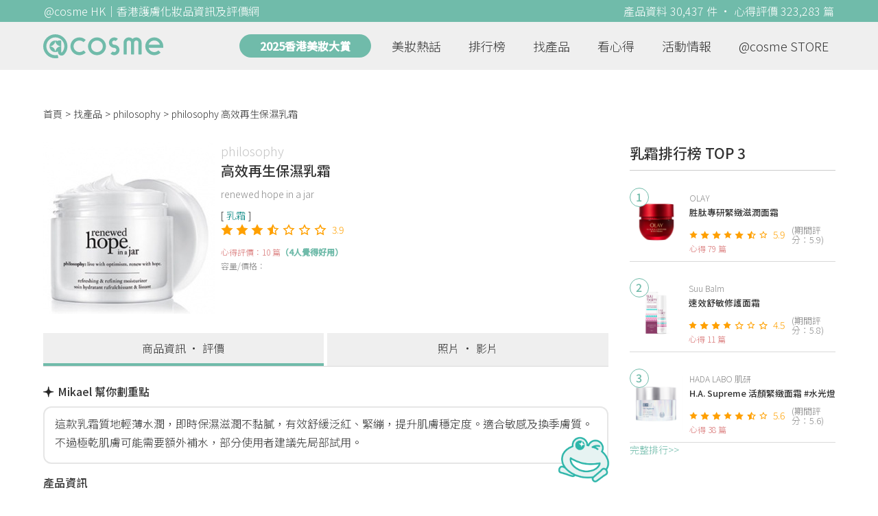

--- FILE ---
content_type: text/html; charset=utf-8
request_url: https://hk.cosme.net/products/113292
body_size: 12414
content:
<!DOCTYPE html><html><head><title>philosophy 高效再生保濕乳霜 資訊及評價 | @cosme HK</title>
<meta name="description" content="philosophy 高效再生保濕乳霜，最新10篇香港推薦心得評價，並有功效、用法、價錢、優惠等資訊。網友評價：，達到抗衰老、抗氧化及鎮靜消炎等功效。 此外，我會混合高效再生保濕乳霜及維C粉， 可以即時為肌膚提亮及帶來自然光澤及透明感。 高效再生保濕乳霜雖然已停產，但新版hope in a ...">
<meta name="keywords" content="philosophy,高效再生保濕乳霜,心得,評價,功效,用法">
<link rel="canonical" href="https://hk.cosme.net/products/113292">
<meta property="og:title" content="philosophy 高效再生保濕乳霜 資訊及評價 | @cosme HK">
<meta property="og:description" content="philosophy 高效再生保濕乳霜，最新10篇香港推薦心得評價，並有功效、用法、價錢、優惠等資訊。網友評價：，達到抗衰老、抗氧化及鎮靜消炎等功效。 此外，我會混合高效再生保濕乳霜及維C粉， 可以即時為肌膚提亮及帶來自然光澤及透明感。  高效再生保濕乳霜雖然已停產，但新版hope in a ...">
<meta property="og:url" content="https://hk.cosme.net/products/113292">
<meta property="og:image" content="https://hk-web-production.s3.ap-east-1.amazonaws.com/packs/media/images/FB_600X300-5cdad85ba3904913852cce4c8a3940c2.png">
<meta property="og:type" content="website">
<meta name="viewport" content="width=device-width,initial-scale=1">
<meta name="image" content="https://hk-web-production.s3.ap-east-1.amazonaws.com/packs/media/images/FB_600X300-5cdad85ba3904913852cce4c8a3940c2.png"><link href="https://hk-web-production.s3.ap-east-1.amazonaws.com/packs/media/images/favicon-42883971783943b903caea7ba13f1a00.ico" rel="icon" type="image/x-icon" /><meta name="csrf-param" content="authenticity_token" />
<meta name="csrf-token" content="vY4tJiIR3aNDKuKYtrMkTHE6_ECr8nBNMHi8eeOEszRYHtqhgg_STV57rooNPIPtLkBbb7LMB-VYWslezkXR2Q" /><script type="application/ld+json">
  {"@context":"https://schema.org","@type":"Product","name":"高效再生保濕乳霜","mpn":113292,"brand":{"@type":"Brand","name":"philosophy"},"image":"https://cosme-global-production.s3.amazonaws.com/uploads/product_sku_image/113292/141423/88180/medium_141423_88180.jpg","description":"升級版philosophy經典商品，創新配方打造質地輕盈如空氣般的保濕霜，能深入每層肌膚持續潤澤、煥新肌膚並改善細紋。適合所有膚質使用。","aggregateRating":{"@type":"AggregateRating","bestRating":"7","reviewCount":10,"ratingValue":3.9},"review":{"@type":"Review","reviewRating":{"@type":"Rating","ratingValue":5,"bestRating":"7"},"author":{"@type":"Person","name":"mandy"},"reviewBody":"，達到抗衰老、抗氧化及鎮靜消炎等功效。 此外，我會混合高效再生保濕乳霜及維C粉， 可以即時為肌膚提亮及帶來自然光澤及透明感。  高效再生保濕乳霜雖然已停產，但新版hope in a jar 柔亮多效面霜 (升級版) 60ml 現在官網打85折。尖沙咀崇光Philosophy 專櫃則買1瓶hope in a jar 柔亮多效面霜 (升級版) 60ml 送1瓶hope in a jar 高效再生水亮面霜 (升級版) 60ml。"}}
</script><link rel="stylesheet" media="all" href="https://hk-web-production.s3.ap-east-1.amazonaws.com/assets/application-04024382391bb910584145d8113cf35ef376b55d125bb4516cebeb14ce788597.css" /><link rel="stylesheet" media="screen" href="https://hk-web-production.s3.ap-east-1.amazonaws.com/packs/css/application-153f8065.css" /><!--Global site tag (gtag.js) - Google Analytics--><script async="" src="https://www.googletagmanager.com/gtag/js?id=G-4DRLM5CJ00"></script><script>window.dataLayer = window.dataLayer || [];
function gtag(){dataLayer.push(arguments);}
gtag('js', new Date());
gtag('config', 'G-4DRLM5CJ00');</script><script>!function(f,b,e,v,n,t,s){if(f.fbq)return;n=f.fbq=function(){n.callMethod?
n.callMethod.apply(n,arguments):n.queue.push(arguments)};
if(!f._fbq)f._fbq=n;n.push=n;n.loaded=!0;n.version='2.0';
n.queue=[];t=b.createElement(e);t.async=!0;
t.src=v;s=b.getElementsByTagName(e)[0];
s.parentNode.insertBefore(t,s)}(window, document,'script',
'https://connect.facebook.net/en_US/fbevents.js');
fbq('init', '505889786483780');
fbq('track', 'PageView');</script><noscript><img height="1" style="display:none" width="1"><src>https://www.facebook.com/tr?id=505889786483780&amp;ev=PageView&amp;noscript=1</src></img></noscript><script>var clicky_site_ids = clicky_site_ids || []; clicky_site_ids.push(101309902);</script><script async="" src="//static.getclicky.com/js"></script><script src="https://securepubads.g.doubleclick.net/tag/js/gpt.js"></script><script src="https://cdn.jsdelivr.net/npm/sweetalert2@10/dist/sweetalert2.all.min.js"></script><script src="https://ajax.googleapis.com/ajax/libs/jquery/3.6.0/jquery.min.js"></script><script src="https://cdnjs.cloudflare.com/ajax/libs/jqueryui/1.12.1/jquery-ui.min.js"></script><script src="https://hk-web-production.s3.ap-east-1.amazonaws.com/packs/js/application-98d06c38c30da68478cb.js"></script><div data-tags="19.HK Brands^19_3550,20.HK Product^20_113292,21.HK Product Type^21_223^21_223_260^21_223_260_839,22.HK Effect^22_737^22_737_738^22_737_738_588,22.HK Effect^22_720^22_720_721^22_720_721_592,22.HK Effect^22_737^22_737_738^22_737_738_594,22.HK Effect^22_737^22_737_738^22_737_738_598,22.HK Effect^22_699^22_699_708^22_699_708_602,22.HK Effect^22_737^22_737_738^22_737_738_744" id="urdmp-root" style="display:none;"></div><script>(function(i,s,o,g,r,a,m){i['urDmpObject']=r;i[r]=i[r]||function(){
(i[r].q=i[r].q||[]).push(arguments)},i[r].l=1*new Date();a=s.createElement(o),
m=s.getElementsByTagName(o)[0];a.async=1;a.src=g;m.parentNode.insertBefore(a,m);
})(window,document,'script','https://hk-web-production.s3.ap-east-1.amazonaws.com/urdmp/universal_hk.js','urdmp');

var uid = '';
urdmp('create','hk8c9240324ef613b1c838803c0519f2e',uid);
urdmp('send','pageview');</script></head><body><input class="d-none" id="download-tip" type="checkbox" /><header class="mobile-header fixed-top d-md-none"><input class="d-none" id="menu-open" type="checkbox" /><nav class="navbar flex-wrap no-gutters p-0 top-bg-color top-color"><div class="navbar-brand d-flex justify-content-center m-0 col text-center"><a class="d-inline-block" href="/"><img class="logo no-image" src="https://hk-web-production.s3.ap-east-1.amazonaws.com/packs/media/images/logo-4040fc7adb3a1fd3899ffa844137c00c.svg" /></a></div><label class="navbar-toggler position-absolute mb-0 p-0 d-md-none" for="menu-open"><span class="navbar-toggler-icon menu-btn"></span></label><div class="col-12 collapse"><ul class="list-group text-center"><li class="list-group-item"><a href="/">首頁</a></li><li class="annual-header-m"><a href="/best-cosme-awards/2025">2025香港美妝大賞</a></li><li class="list-group-item"><a href="/hotnews">美妝熱話</a></li><li class="list-group-item"><a href="/ranking">排行榜</a></li><li class="list-group-item"><div class="list-main-mobile-items"><span class="list-main-btn">找產品</span><span class="menu-arrow"></span><ul class="list-items"><li class="list-item"><a href="/brands">找品牌</a></li><li class="list-item"><a href="/products">找產品</a></li><li class="list-item"><a href="/effects">找效果</a></li><li class="list-item"><a href="/new-products">美妝新品</a></li></ul></div></li><li class="list-group-item"><div class="list-main-mobile-items"><span class="list-main-btn">看心得</span><span class="menu-arrow"></span><ul class="list-items"><li class="list-item"><a href="/new-reviews">最新心得</a></li><li class="list-item"><a href="/user-rankings">榮譽榜</a></li></ul></div></li><li class="list-group-item"><div class="list-main-mobile-items"><span class="list-main-btn">活動情報</span><ul class="list-items"><li class="list-item"><a href="/activities">品牌活動</a></li><li class="list-item"><a href="/activities/editor">編輯企劃</a></li></ul></div></li><li class="list-group-item"><a target="_blank" href="https://www.cosmestore.hk/">網上商店</a></li><hr class="hr" /><li class="list-group-item"><a target="_blank" href="https://hk.cosme.net/aboutus/">關於 @cosme HongKong</a></li><li class="list-group-item"><a target="_blank" href="https://hk.cosme.net/contact-us/">聯絡我們</a></li><li class="list-group-item" style="color: #333; background-color: #FBBC04;"><a data-turbolinks="false" data-download-app="" data-google-play-url="https://play.google.com/store/apps/details?id=jp.co.istyle.atcosme.goa&amp;referrer=utm_source%3DHK-homepage%26utm_medium%3DWeblog%26utm_campaign%3DHK-homepage" data-apple-url="https://apps.apple.com/app/apple-store/id1468439350?pt=833223&amp;ct=MMenu-DL&amp;mt=8" href="">用APP儲積分 即當現金使 >></a></li></ul></div><div class="backdrop"></div></nav></header><header class="d-none d-md-block"><nav class="navbar flex-wrap no-gutters p-0 top-bg-color top-color"><div class="header-title-layout"><div class="py-1 font-weight-light text-center">@cosme HK｜香港護膚化妝品資訊及評價網</div><div class="right-title">產品資料 30,437 件 · 心得評價 323,283 篇</div></div><div class="navbar-container col-12 nav-pc-bg-color nav-pc-color"><div class="container-md"><a href="/"><img class="logo-green no-image" src="https://hk-web-production.s3.ap-east-1.amazonaws.com/packs/media/images/logo-green-954fa4209d3d3d0336fc72f9f301e0fa.svg" /></a><ul class="list-group"><li class="annual-header"><a href="/best-cosme-awards/2025">2025香港美妝大賞</a></li><li class="list-group-item"><a class="item-menu" href="/hotnews">美妝熱話</a></li><li class="list-group-item"><a class="item-menu" href="/ranking">排行榜</a></li><li class="list-group-item"><div class="list-main-items">找產品<ul class="list-items"><li class="list-item"><a href="/brands">找品牌</a></li><li class="list-item"><a href="/products">找產品</a></li><li class="list-item"><a href="/effects">找效果</a></li><li class="list-item"><a href="/new-products">美妝新品</a></li></ul></div></li><li class="list-group-item"><div class="list-main-items">看心得<ul class="list-items"><li class="list-item"><a href="/new-reviews">最新心得</a></li><li class="list-item"><a href="/user-rankings">榮譽榜</a></li></ul></div></li><li class="list-group-item"><div class="list-main-items">活動情報<ul class="list-items"><li class="list-item"><a href="/activities">品牌活動</a></li><li class="list-item"><a href="/activities/editor">編輯企劃</a></li></ul></div></li><li class="list-group-item"><div class="list-main-items">@cosme STORE<ul class="list-items"><li class="list-item"><a href="/cosmestore">STORE 產品</a></li><li class="list-item"><a href="https://www.cosmestore.hk/">網上商店</a></li></ul></div></li></ul></div></div></nav></header><section class="ad-block section d-md-none d-md-none"><div class="gpt-ad iframe-rwd dfpCloseBtn topHeader ad650x150" data-gpt-dimensions="[[650, 100], [650, 150]]" data-gpt-div-id="div-gpt-ad-1629862047742-0" data-gpt-path="/7981851/hk-m-web-top_below_cosme" id="div-gpt-ad-1629862047742-0" style="max-width: 100%; width: 650px; min-height: 100px"></div></section><main class="main container-md"><nav aria-label="breadcrumb"><ol class="breadcrumb"><li class="breadcrumb-item"><a href="/">首頁</a></li><li class="breadcrumb-item"><a href="/products">找產品</a></li><li class="breadcrumb-item"><a href="/products?brand=3550">philosophy</a></li><li class="breadcrumb-item active"><span class="name line-clamp-1">philosophy 高效再生保濕乳霜</span></li></ol></nav><div class="row no-gutters justify-content-between"><article class="col-left"><article class="product-main-block"><div class="product"><div class="img-block product-show-img-block pc"><img class="cover" alt="philosophy高效再生保濕乳霜" src="https://cosme-global-production.s3.amazonaws.com/uploads/product_sku_image/113292/141423/88180/medium_141423_88180.jpg" /></div><div class="details"><h1><a class="brand" href="/brands/3550">philosophy</a><div class="title">高效再生保濕乳霜</div></h1><span class="subtitle">renewed hope in a jar</span><div class="mobile-img-block"><div class="img-block product-show-img-block mobile"><img class="cover" alt="philosophy高效再生保濕乳霜" src="https://cosme-global-production.s3.amazonaws.com/uploads/product_sku_image/113292/141423/88180/medium_141423_88180.jpg" /></div></div><div class="tags"><div class="tag"><a class="" href="/products?attribute=839">乳霜</a></div></div><div class="indexes"><i class="index star-full"></i><i class="index star-full"></i><i class="index star-full"></i><i class="index star-half"></i><i class="index star-no"></i><i class="index star-no"></i><i class="index star-no"></i><span class="value">3.9</span></div><div class="ranking-info-block"></div><div class="reviews">心得評價：10 篇<span>（4人覺得好用）</span></div><div class="description">容量/價格：</div></div></div><div class="product-navbar-block"><a class="navbar-item current-nav" href="/products/113292">商品資訊 · 評價</a><a class="navbar-item " href="/products/113292/media">照片 · 影片</a></div><div class="product-info"><div class="product-review-analysis-label"><div class="label"><img class="sparkle-icon" src="https://hk-web-production.s3.ap-east-1.amazonaws.com/icon/sparkle.svg" />Mikael 幫你劃重點</div><div class="description"><p>這款乳霜質地輕薄水潤，即時保濕滋潤不黏膩，有效舒緩泛紅、緊繃，提升肌膚穩定度。適合敏感及換季膚質。不過極乾肌膚可能需要額外補水，部分使用者建議先局部試用。</p></div><img class="micael-icon" src="https://dg9ugnb21lig7.cloudfront.net/uploads/images/micaels/micael_green_M32_Face.png" /></div><h2 class="label">產品資訊</h2><div class="description"><p>升級版philosophy經典商品，創新配方打造質地輕盈如空氣般的保濕霜，能深入每層肌膚持續潤澤、煥新肌膚並改善細紋。適合所有膚質使用。</p></div></div><div class="product-subdetail section"><div class="section-title"><div class="left-title">高效再生保濕乳霜<span class="sub-tip">產品概要</span></div></div><div class="section-content"><div class="content-row"><label>品牌</label><div class="info"><a href="/products?brand=3550">philosophy</a></div></div><div class="content-row"><label>屬性</label><div class="info tag-list"><span><a class="" href="/products?attribute=223">臉部保養</a></span><span><a class="" href="/products?attribute=260">乳霜</a></span><span><a class="" href="/products?attribute=839">乳霜</a></span></div></div><div class="content-row"><label>標籤</label><div class="info separate-list"><span><a class="" href="/effects/588">滋潤</a></span><span><a class="" href="/effects/592">敏感肌</a></span><span><a class="" href="/effects/594">緊緻</a></span><span><a class="" href="/effects/598">肌膚彈性</a></span><span><a class="" href="/effects/602">角質護理</a></span><span><a class="" href="/effects/744">撫紋</a></span></div></div></div></div><section class="ad-block section d-md-none" style=""><div class="gpt-ad ad320x100" data-gpt-dimensions="[320, 100]" data-gpt-div-id="div-gpt-ad-1617021471340-0" data-gpt-path="/7981851/HK_Web_Banner_Mobile_Horizontal" id="div-gpt-ad-1617021471340-0" style="width: 320px;height: 100px"></div></section></article><section class="ad-block section d-none d-md-block"><div class="gpt-ad ad728x90" data-gpt-dimensions="[728, 90]" data-gpt-div-id="div-gpt-ad-1617021441110-0" data-gpt-path="/7981851/HK_Global_Web_PC_Horizontal" id="div-gpt-ad-1617021441110-0" style="width: 728px;height: 90px"></div></section><section class="section section-product-reviews"><div class="section-title"><div class="left-title"> 心得評價<span class="tip"></span>10 篇<span class="d-none d-md-block subtitle"><span class="green-tip">(4 人覺得好用)</span><span class="tips-note" title="「覺得好用」是指給予5分或以上的網友 ">?</span></span></div><div class="right-title">精選排序</div></div><div class="section-content"><div class="product-review-list"><div class="product-review-block"><div class="content-block-container"><div class="content-title-block"><div class="content-title">mandy - <a data-ga="true" data-location="content-心得評價" data-product-id="113292" data-direct-to="產品-商品資訊" href="/products/113292">philosophy 高效再生保濕乳霜</a></div></div><div class="name"><img class="avatar" src="https://cosme-global-production.s3.amazonaws.com/uploads/user_image/file/61012/small_22676.jpg" /></div><div class="details"><div class="name">mandy</div><div class="info"><span class="label">年齡</span><span class="value">37</span><span class="label">膚質</span><span class="value">混合肌</span><span class="label">心得篇數</span><span class="value">1399</span></div></div><div class="indexes"><i class="star-full index"></i><i class="star-full index"></i><i class="star-full index"></i><i class="star-full index"></i><i class="star-full index"></i><i class="star-no index"></i><i class="star-no index"></i><span class="value">5</span></div><div class="content-desc-block"><div class="content-desc"><a class="content" data-ga="true" data-location="content-心得評價" data-direct-to="單篇心得" data-review-id="1361911" href="/products/113292/reviews/1361911"><div class="content-detail line-clamp-4" data-rid="1361911">，達到抗衰老、抗氧化及鎮靜消炎等功效。 此外，我會混合高效再生保濕乳霜及維C粉， 可以即時為肌膚提亮及帶來自然光澤及透明感。  高效再生保濕乳霜雖然已停產，但新版hope in a jar 柔亮多效面霜 (升級版) 60ml 現在官網打85折。尖沙咀崇光Philosophy 專櫃則買1瓶hope in a jar 柔亮多效面霜 (升級版) 60ml 送1瓶hope in a jar 高效再生水亮面霜 (升級版) 60ml。</div><span class="more-content" id="1361911more-content"><span>看全文</span>>></span></a><div class="time-info"><span class="time">2023.02.08 發表</span><span class="likes"><i class="heart"></i>0</span></div></div></div></div><a class="review-content-image" data-ga="true" data-location="content-心得評價" data-direct-to="單篇心得" data-review-id="1361911" href="/products/113292/reviews/1361911"><div alt="mandy - philosophy 高效再生保濕乳霜 評論圖" class="review-img-bg" style="background: url(https://cosme-global-production.s3-ap-southeast-1.amazonaws.com/uploads/cosme_global/review_image/1634942/_340x240_20230208065502.jpg) no-repeat center; background-size: cover;"></div></a></div><div class="product-review-block"><div class="content-block-container"><div class="content-title-block"><div class="content-title">jaye - <a data-ga="true" data-location="content-心得評價" data-product-id="113292" data-direct-to="產品-商品資訊" href="/products/113292">philosophy 高效再生保濕乳霜</a></div></div><div class="name"><img class="avatar" src="https://cosme-global-production.s3-ap-southeast-1.amazonaws.com/uploads/images/user_default_150x150.png" /></div><div class="details"><div class="name">jaye</div><div class="info"><span class="label">年齡</span><span class="value">36</span><span class="label">膚質</span><span class="value">敏感肌</span><span class="label">心得篇數</span><span class="value">244</span></div></div><div class="indexes"><i class="star-full index"></i><i class="star-full index"></i><i class="star-full index"></i><i class="star-full index"></i><i class="star-full index"></i><i class="star-full index"></i><i class="star-no index"></i><span class="value">6</span></div><div class="content-desc-block"><div class="content-desc"><a class="content" data-ga="true" data-location="content-心得評價" data-direct-to="單篇心得" data-review-id="1361010" href="/products/113292/reviews/1361010"><div class="content-detail line-clamp-4" data-rid="1361010">品牌主打天然成份，白色乳霜質地，好易推開，一搽當然即時保濕度皮膚，亦同時舒緩繃緊及泛紅問題，滋潤皮膚得來沒有油膩感覺￼￼，好岩敏感肌用，特別係轉季同秋冬天，鎖靜同保濕都做到，又唔刺激皮膚，性價比高，值得一試！</div><span class="more-content" id="1361010more-content"><span>看全文</span>>></span></a><div class="time-info"><span class="time">2023.02.03 發表</span><span class="likes"><i class="heart"></i>0</span></div></div></div></div><a class="review-content-image" data-ga="true" data-location="content-心得評價" data-direct-to="單篇心得" data-review-id="1361010" href="/products/113292/reviews/1361010"><div alt="jaye - philosophy 高效再生保濕乳霜 評論圖" class="review-img-bg" style="background: url(https://cosme-global-production.s3-ap-southeast-1.amazonaws.com/uploads/cosme_global/review_image/1632671/_340x240_20230203142041.jpeg) no-repeat center; background-size: cover;"></div></a></div><div class="product-review-block"><div class="content-block-container"><div class="content-title-block"><div class="content-title">Hamiii - <a data-ga="true" data-location="content-心得評價" data-product-id="113292" data-direct-to="產品-商品資訊" href="/products/113292">philosophy 高效再生保濕乳霜</a></div></div><div class="name"><img class="avatar" src="https://cosme-global-production.s3-ap-southeast-1.amazonaws.com/uploads/images/user_default_150x150.png" /></div><div class="details"><div class="name">Hamiii</div><div class="info"><span class="label">年齡</span><span class="value">35</span><span class="label">膚質</span><span class="value">敏感肌</span><span class="label">心得篇數</span><span class="value">885</span></div></div><div class="indexes"><i class="star-full index"></i><i class="star-full index"></i><i class="star-full index"></i><i class="star-no index"></i><i class="star-no index"></i><i class="star-no index"></i><i class="star-no index"></i><span class="value">3</span></div><div class="content-desc-block"><div class="content-desc"><a class="content" data-ga="true" data-location="content-心得評價" data-direct-to="單篇心得" data-review-id="1465246" href="/products/113292/reviews/1465246"><div class="content-detail line-clamp-4" data-rid="1465246">我皮膚係混合性偏乾 呢樽cream冬天用還好 夏天會出油 保濕度還好 但勝在唔貴 夜晚搽完吹冷氣用😂</div><span class="more-content" id="1465246more-content"><span>看全文</span>>></span></a><div class="time-info"><span class="time">2024.07.31 發表</span><span class="likes"><i class="heart"></i>0</span></div></div></div></div></div><div class="product-review-block"><div class="content-block-container"><div class="content-title-block"><div class="content-title">hey.happy.share - <a data-ga="true" data-location="content-心得評價" data-product-id="113292" data-direct-to="產品-商品資訊" href="/products/113292">philosophy 高效再生保濕乳霜</a></div></div><div class="name"><img class="avatar" src="https://cosme-global-production.s3-ap-southeast-1.amazonaws.com/uploads/images/user_default_150x150.png" /></div><div class="details"><div class="name">hey.happy.share</div><div class="info"><span class="label">年齡</span><span class="value">26</span><span class="label">膚質</span><span class="value">乾性肌</span><span class="label">心得篇數</span><span class="value">65</span></div></div><div class="indexes"><i class="star-full index"></i><i class="star-full index"></i><i class="star-full index"></i><i class="star-full index"></i><i class="star-no index"></i><i class="star-no index"></i><i class="star-no index"></i><span class="value">4</span></div><div class="content-desc-block"><div class="content-desc"><a class="content" data-ga="true" data-location="content-心得評價" data-direct-to="單篇心得" data-review-id="1245344" href="/products/113292/reviews/1245344"><div class="content-detail line-clamp-4" data-rid="1245344">這罐 特別是日霜有很多個選擇 有帶防曬spf25 有for dry version的 還有water cream質感的  建議大家到專櫃試下質感 挑選適合自己的 我這罐日霜 是普通的version 不會太過厚重 但有足夠的保濕力 長遠地使用我認為皮膚有比較穩定 比晚霜輕薄 所以我個人是比較喜歡日霜啦</div><span class="more-content" id="1245344more-content"><span>看全文</span>>></span></a><div class="time-info"><span class="time">2021.01.26 發表</span><span class="likes"><i class="heart"></i>0</span></div></div></div></div></div><div class="product-review-block"><div class="content-block-container"><div class="content-title-block"><div class="content-title">choichoi - <a data-ga="true" data-location="content-心得評價" data-product-id="113292" data-direct-to="產品-商品資訊" href="/products/113292">philosophy 高效再生保濕乳霜</a></div></div><div class="name"><img class="avatar" src="https://cosme-global-production.s3-ap-southeast-1.amazonaws.com/uploads/cosme_global/user_image/582356/1/_150x150_582356_b323eb2c6b78c140.jpeg" /></div><div class="details"><div class="name">choichoi</div><div class="info"><span class="label">年齡</span><span class="value">32</span><span class="label">膚質</span><span class="value">混合肌</span><span class="label">心得篇數</span><span class="value">3819</span></div></div><div class="indexes"><i class="star-full index"></i><i class="star-full index"></i><i class="star-full index"></i><i class="star-full index"></i><i class="star-no index"></i><i class="star-no index"></i><i class="star-no index"></i><span class="value">4</span></div><div class="content-desc-block"><div class="content-desc"><a class="content" data-ga="true" data-location="content-心得評價" data-direct-to="單篇心得" data-review-id="1307765" href="/products/113292/reviews/1307765"><div class="content-detail line-clamp-4" data-rid="1307765">潤澤厚實又不黏笠的質地，四季也適宜￼，而且不怎樣挑膚質，都可以使用￼</div><span class="more-content" id="1307765more-content"><span>看全文</span>>></span></a><div class="time-info"><span class="time">2022.03.08 發表</span><span class="likes"><i class="heart"></i>0</span></div></div></div></div></div><div class="product-review-block"><div class="content-block-container"><div class="content-title-block"><div class="content-title">natanatalie - <a data-ga="true" data-location="content-心得評價" data-product-id="113292" data-direct-to="產品-商品資訊" href="/products/113292">philosophy 高效再生保濕乳霜</a></div></div><div class="name"><img class="avatar" src="https://cosme-global-production.s3.amazonaws.com/uploads/user_image/file/70331/small_6076.jpg" /></div><div class="details"><div class="name">natanatalie</div><div class="info"><span class="label">年齡</span><span class="value">30</span><span class="label">膚質</span><span class="value">油性肌</span><span class="label">心得篇數</span><span class="value">740</span></div></div><div class="indexes"><i class="star-full index"></i><i class="star-full index"></i><i class="star-full index"></i><i class="star-full index"></i><i class="star-no index"></i><i class="star-no index"></i><i class="star-no index"></i><span class="value">4</span></div><div class="content-desc-block"><div class="content-desc"><a class="content" data-ga="true" data-location="content-心得評價" data-direct-to="單篇心得" data-review-id="1307714" href="/products/113292/reviews/1307714"><div class="content-detail line-clamp-4" data-rid="1307714">保濕感一流，而且温和又不刺激，價錢平，份量多，一盒有排用，cp值好高，會回購</div><span class="more-content" id="1307714more-content"><span>看全文</span>>></span></a><div class="time-info"><span class="time">2022.03.08 發表</span><span class="likes"><i class="heart"></i>0</span></div></div></div></div></div><div class="product-review-block"><div class="content-block-container"><div class="content-title-block"><div class="content-title">stardustz - <a data-ga="true" data-location="content-心得評價" data-product-id="113292" data-direct-to="產品-商品資訊" href="/products/113292">philosophy 高效再生保濕乳霜</a></div></div><div class="name"><img class="avatar" src="https://cosme-global-production.s3.amazonaws.com/uploads/user_image/file/61790/small_6771.jpg" /></div><div class="details"><div class="name">stardustz</div><div class="info"><span class="label">年齡</span><span class="value">37</span><span class="label">膚質</span><span class="value">乾性肌</span><span class="label">心得篇數</span><span class="value">328</span></div></div><div class="indexes"><i class="star-full index"></i><i class="star-full index"></i><i class="star-full index"></i><i class="star-full index"></i><i class="star-no index"></i><i class="star-no index"></i><i class="star-no index"></i><span class="value">4</span></div><div class="content-desc-block"><div class="content-desc"><a class="content" data-ga="true" data-location="content-心得評價" data-direct-to="單篇心得" data-review-id="1230015" href="/products/113292/reviews/1230015"><div class="content-detail line-clamp-4" data-rid="1230015">• 質地清盈，用起来够滋润但又清爽不黏腻，适合夏天使用。 • 使用后发现皮膚更有光澤也更柔滑，气色又被提升。 • 建议局部试用后才搽全脸 - 我自己属敏感乾肌用了整瓶都没事，但我妹妹第一次用就敏感起了红疹🤷🏻‍♀️</div><span class="more-content" id="1230015more-content"><span>看全文</span>>></span></a><div class="time-info"><span class="time">2020.02.21 發表</span><span class="likes"><i class="heart"></i>0</span></div></div></div></div></div><div class="product-review-block"><div class="content-block-container"><div class="content-title-block"><div class="content-title">voilavoila - <a data-ga="true" data-location="content-心得評價" data-product-id="113292" data-direct-to="產品-商品資訊" href="/products/113292">philosophy 高效再生保濕乳霜</a></div></div><div class="name"><img class="avatar" src="https://cosme-global-production.s3.amazonaws.com/uploads/user_image/file/69335/small_5664.jpg" /></div><div class="details"><div class="name">voilavoila</div><div class="info"><span class="label">年齡</span><span class="value">28</span><span class="label">膚質</span><span class="value">混合肌</span><span class="label">心得篇數</span><span class="value">124</span></div></div><div class="indexes"><i class="star-full index"></i><i class="star-full index"></i><i class="star-full index"></i><i class="star-full index"></i><i class="star-full index"></i><i class="star-no index"></i><i class="star-no index"></i><span class="value">5</span></div><div class="content-desc-block"><div class="content-desc"><a class="content" data-ga="true" data-location="content-心得評價" data-direct-to="單篇心得" data-review-id="1242277" href="/products/113292/reviews/1242277"><div class="content-detail line-clamp-4" data-rid="1242277">性價比蠻高的乳霜， 有中度的保濕度和滋潤功效， 用後可以減緩出面油的狀況， 讓肌膚達致水油平衡的狀態； 而且也不會跟化妝品打架， 吸收速度亦很快👍🏼 雖然沒有很驚豔的效果， 但絕不會讓人失望☺️☺️</div><span class="more-content" id="1242277more-content"><span>看全文</span>>></span></a><div class="time-info"><span class="time">2020.11.19 發表</span><span class="likes"><i class="heart"></i>0</span></div></div></div></div></div><div class="product-review-block"><div class="content-block-container"><div class="content-title-block"><div class="content-title">Mag - <a data-ga="true" data-location="content-心得評價" data-product-id="113292" data-direct-to="產品-商品資訊" href="/products/113292">philosophy 高效再生保濕乳霜</a></div></div><div class="name"><img class="avatar" src="https://cosme-global-production.s3-ap-southeast-1.amazonaws.com/uploads/images/user_default_150x150.png" /></div><div class="details"><div class="name">Mag</div><div class="info"><span class="label">年齡</span><span class="value">37</span><span class="label">膚質</span><span class="value">混合肌</span><span class="label">心得篇數</span><span class="value">2</span></div></div><div class="indexes"><i class="star-full index"></i><i class="star-full index"></i><i class="star-full index"></i><i class="star-full index"></i><i class="star-no index"></i><i class="star-no index"></i><i class="star-no index"></i><span class="value">4</span></div><div class="content-desc-block"><div class="content-desc"><a class="content" data-ga="true" data-location="content-心得評價" data-direct-to="單篇心得" data-review-id="1230048" href="/products/113292/reviews/1230048"><div class="content-detail line-clamp-4" data-rid="1230048">質地清爽，冇味道，比較適合早上用，如果皮膚太乾的人不太適合。 </div><span class="more-content" id="1230048more-content"><span>看全文</span>>></span></a><div class="time-info"><span class="time">2020.02.21 發表</span><span class="likes"><i class="heart"></i>0</span></div></div></div></div></div><div class="product-review-block"><div class="content-block-container"><div class="content-title-block"><div class="content-title">sami.mew - <a data-ga="true" data-location="content-心得評價" data-product-id="113292" data-direct-to="產品-商品資訊" href="/products/113292">philosophy 高效再生保濕乳霜</a></div></div><div class="name"><img class="avatar" src="https://cosme-global-production.s3.amazonaws.com/uploads/user_image/file/61014/small_1258.jpg" /></div><div class="details"><div class="name">sami.mew</div><div class="info"><span class="label">年齡</span><span class="value">23</span><span class="label">膚質</span><span class="value">敏感肌</span><span class="label">心得篇數</span><span class="value">723</span></div></div><div class="indexes"><i class="star-full index"></i><i class="star-full index"></i><i class="star-full index"></i><i class="star-full index"></i><i class="star-full index"></i><i class="star-no index"></i><i class="star-no index"></i><span class="value">5</span></div><div class="content-desc-block"><div class="content-desc"><a class="content" data-ga="true" data-location="content-心得評價" data-direct-to="單篇心得" data-review-id="1230003" href="/products/113292/reviews/1230003"><div class="content-detail line-clamp-4" data-rid="1230003">質地輕薄，有淡淡的香味，還滿好聞的。 比起之前的版本，renewd的比較不會搓泥，也很滋潤，可以在妝前使用。</div><span class="more-content" id="1230003more-content"><span>看全文</span>>></span></a><div class="time-info"><span class="time">2020.02.21 發表</span><span class="likes"><i class="heart"></i>0</span></div></div></div></div></div></div><div class="d-md-none"></div><div class="d-none d-md-block"></div></div></section><section class="section"><div class="share-btns-block"><span class="tip"> 欲看更多心得請下載@cosme App，<br /> 關注品牌，可即時收到品牌最新報導和豐富的好康活動通知喔～</span><a class="btn apple" href="https://apps.apple.com/app/apple-store/id1468439350?pt=833223&amp;ct=HK-homepage&amp;mt=8"><span><svg aria-hidden="true" data-icon="apple" data-prefix="fab" focusable="false" role="img" viewbox="0 0 384 512" xmlns="http://www.w3.org/2000/svg"><path d="M318.7 268.7c-.2-36.7 16.4-64.4 50-84.8-18.8-26.9-47.2-41.7-84.7-44.6-35.5-2.8-74.3 20.7-88.5 20.7-15 0-49.4-19.7-76.4-19.7C63.3 141.2 4 184.8 4 273.5q0 39.3 14.4 81.2c12.8 36.7 59 126.7 107.2 125.2 25.2-.6 43-17.9 75.8-17.9 31.8 0 48.3 17.9 76.4 17.9 48.6-.7 90.4-82.5 102.6-119.3-65.2-30.7-61.7-90-61.7-91.9zm-56.6-164.2c27.3-32.4 24.8-61.9 24-72.5-24.1 1.4-52 16.4-67.9 34.9-17.5 19.8-27.8 44.3-25.6 71.9 26.1 2 49.9-11.4 69.5-34.3z" fill="currentColor"></path></svg>Apple Store</span></a><a class="btn google-play" href="https://play.google.com/store/apps/details?id=jp.co.istyle.atcosme.goa&amp;referrer=utm_source%3DHK-homepage%26utm_medium%3DWeblog%26utm_campaign%3DHK-homepage"><span><svg aria-hidden="true" data-icon="google-play" data-prefix="fab" focusable="false" role="img" viewbox="0 0 512 512" xmlns="http://www.w3.org/2000/svg"><path d="M325.3 234.3L104.6 13l280.8 161.2-60.1 60.1zM47 0C34 6.8 25.3 19.2 25.3 35.3v441.3c0 16.1 8.7 28.5 21.7 35.3l256.6-256L47 0zm425.2 225.6l-58.9-34.1-65.7 64.5 65.7 64.5 60.1-34.1c18-14.3 18-46.5-1.2-60.8zM104.6 499l280.8-161.2-60.1-60.1L104.6 499z" fill="currentColor"></path></svg>Google Play</span></a></div></section><div class="product-show-bottom"><div class="section"><div class="section-title">好評5星以上乳霜推薦</div><div class="carousel slide" data-interval="10000000" data-ride="carousel" id="awesome-product-carousel"><div class="carousel-inner"><div class="carousel-item active"><div class="awesome-product-items"><div class="awesome-product-card"><a class="product-image" href="/products/118763"><img class="cover" alt="AQUA LABEL全效3D高保濕彈力霜(進化版)" src="https://hk-web-production.s3.ap-east-1.amazonaws.com/packs/media/images/product_no_image-df1aa4dd13abb766784b8588b124dc36.png" /></a><a class="brand-name" href="/brands/3827">AQUA LABEL</a><a class="product-name line-clamp-2" href="/products/118763">全效3D高保濕彈力霜(進化版)</a><div class="product-score"><i class="index star-full"></i><i class="index star-full"></i><i class="index star-full"></i><i class="index star-full"></i><i class="index star-full"></i><i class="index star-no"></i><i class="index star-no"></i><span class="value">5.0</span></div><div class="product-review-count"><a href="/products/118763">14篇心得</a></div><div class="price-display-text"></div></div><div class="awesome-product-card"><a class="product-image" href="/products/109895"><img class="cover" alt="HELENA RUBINSTEINREPLASTY 修復晚霜 (黑繃帶晚霜)" src="https://cosme-global-production.s3.amazonaws.com/uploads/product_sku_image/109895/137720/192685/medium_137720_202306100022.png" /></a><a class="brand-name" href="/brands/3533">HELENA RUBINSTEIN</a><a class="product-name line-clamp-2" href="/products/109895">REPLASTY 修復晚霜 (黑繃帶晚霜)</a><div class="product-score"><i class="index star-full"></i><i class="index star-full"></i><i class="index star-full"></i><i class="index star-full"></i><i class="index star-full"></i><i class="index star-half"></i><i class="index star-no"></i><span class="value">5.6</span></div><div class="product-review-count"><a href="/products/109895">87篇心得</a></div><div class="price-display-text">HK$1290/3490/5500</div></div><div class="awesome-product-card"><a class="product-image" href="/products/146957"><img class="cover" alt="Avene極速舒敏修護霜" src="https://cosme-global-production.s3.amazonaws.com/uploads/product_sku_image/146957/207239/210952/medium_207239_202501021151.png" /></a><a class="brand-name" href="/brands/3124">Avene</a><a class="product-name line-clamp-2" href="/products/146957">極速舒敏修護霜</a><div class="product-score"><i class="index star-full"></i><i class="index star-full"></i><i class="index star-full"></i><i class="index star-full"></i><i class="index star-full"></i><i class="index star-half"></i><i class="index star-no"></i><span class="value">5.7</span></div><div class="product-review-count"><a href="/products/146957">49篇心得</a></div><div class="price-display-text">HK$286</div></div><div class="awesome-product-card"><a class="product-image" href="/products/132356"><img class="cover" alt="M.A.C清透煥顏保濕修護面霜 (#貼妝花瓣霜)" src="https://cosme-global-production.s3.amazonaws.com/uploads/product_sku_image/132356/174820/182864/medium_174820_202301130231.jpg" /></a><a class="brand-name" href="/brands/3179">M.A.C</a><a class="product-name line-clamp-2" href="/products/132356">清透煥顏保濕修護面霜 (#貼妝花瓣霜)</a><div class="product-score"><i class="index star-full"></i><i class="index star-full"></i><i class="index star-full"></i><i class="index star-full"></i><i class="index star-full"></i><i class="index star-no"></i><i class="index star-no"></i><span class="value">5.4</span></div><div class="product-review-count"><a href="/products/132356">34篇心得</a></div><div class="price-display-text">HK$455</div></div></div></div><div class="carousel-item"><div class="awesome-product-items"><div class="awesome-product-card"><a class="product-image" href="/products/137054"><img class="cover" alt="CeraVe長效保濕面霜" src="https://cosme-global-production.s3.amazonaws.com/uploads/product_sku_image/137054/189272/194209/medium_189272_202307220000.jpg" /></a><a class="brand-name" href="/brands/4667">CeraVe</a><a class="product-name line-clamp-2" href="/products/137054">長效保濕面霜</a><div class="product-score"><i class="index star-full"></i><i class="index star-full"></i><i class="index star-full"></i><i class="index star-full"></i><i class="index star-full"></i><i class="index star-full"></i><i class="index star-no"></i><span class="value">6.1</span></div><div class="product-review-count"><a href="/products/137054">69篇心得</a></div><div class="price-display-text"></div></div><div class="awesome-product-card"><a class="product-image" href="/products/104137"><img class="cover" alt="Kiehl&#39;s特效保濕乳霜" src="https://cosme-global-production.s3.amazonaws.com/uploads/product_sku_image/104137/130738/86491/medium_130738_86491.jpg" /></a><a class="brand-name" href="/brands/3160">Kiehl&#39;s</a><a class="product-name line-clamp-2" href="/products/104137">特效保濕乳霜</a><div class="product-score"><i class="index star-full"></i><i class="index star-full"></i><i class="index star-full"></i><i class="index star-full"></i><i class="index star-full"></i><i class="index star-no"></i><i class="index star-no"></i><span class="value">5.5</span></div><div class="product-review-count"><a href="/products/104137">162篇心得</a></div><div class="price-display-text">HK$300/530</div></div><div class="awesome-product-card"><a class="product-image" href="/products/142011"><img class="cover" alt="d program酵母益生元修復面霜" src="https://cosme-global-production.s3.amazonaws.com/uploads/product_sku_image/142011/199225/202827/medium_199225_202404191132.jpg" /></a><a class="brand-name" href="/brands/3706">d program</a><a class="product-name line-clamp-2" href="/products/142011">酵母益生元修復面霜</a><div class="product-score"><i class="index star-full"></i><i class="index star-full"></i><i class="index star-full"></i><i class="index star-full"></i><i class="index star-full"></i><i class="index star-half"></i><i class="index star-no"></i><span class="value">5.9</span></div><div class="product-review-count"><a href="/products/142011">72篇心得</a></div><div class="price-display-text">HK$270/235</div></div><div class="awesome-product-card"><a class="product-image" href="/products/101085"><img class="cover" alt="LA MER精華面霜" src="https://cosme-global-production.s3.amazonaws.com/uploads/product_sku_image/101085/125864/84115/medium_125864_84115.jpg" /></a><a class="brand-name" href="/brands/3182">LA MER</a><a class="product-name line-clamp-2" href="/products/101085">精華面霜</a><div class="product-score"><i class="index star-full"></i><i class="index star-full"></i><i class="index star-full"></i><i class="index star-full"></i><i class="index star-full"></i><i class="index star-no"></i><i class="index star-no"></i><span class="value">5.3</span></div><div class="product-review-count"><a href="/products/101085">49篇心得</a></div><div class="price-display-text">HK$1700/3010/4540/4100/2650/2920</div></div></div></div><div class="carousel-item"><div class="awesome-product-items"><div class="awesome-product-card"><a class="product-image" href="/products/124731"><img class="cover" alt="Embryolisse全能奇蹟紓敏保濕霜" src="https://cosme-global-production.s3.amazonaws.com/uploads/product_sku_image/124731/155808/176111/medium_155808_202208310311.png" /></a><a class="brand-name" href="/brands/3572">Embryolisse</a><a class="product-name line-clamp-2" href="/products/124731">全能奇蹟紓敏保濕霜</a><div class="product-score"><i class="index star-full"></i><i class="index star-full"></i><i class="index star-full"></i><i class="index star-full"></i><i class="index star-full"></i><i class="index star-no"></i><i class="index star-no"></i><span class="value">5.3</span></div><div class="product-review-count"><a href="/products/124731">35篇心得</a></div><div class="price-display-text">HK$188</div></div><div class="awesome-product-card"><a class="product-image" href="/products/100530"><img class="cover" alt="Curél深層高效保濕面霜" src="https://cosme-global-production.s3.amazonaws.com/uploads/product_sku_image/100530/124935/83538/medium_124935_83538.jpg" /></a><a class="brand-name" href="/brands/3170">Curél</a><a class="product-name line-clamp-2" href="/products/100530">深層高效保濕面霜</a><div class="product-score"><i class="index star-full"></i><i class="index star-full"></i><i class="index star-full"></i><i class="index star-full"></i><i class="index star-full"></i><i class="index star-half"></i><i class="index star-no"></i><span class="value">5.6</span></div><div class="product-review-count"><a href="/products/100530">168篇心得</a></div><div class="price-display-text">HK$180</div></div><div class="awesome-product-card"><a class="product-image" href="/products/142649"><img class="cover" alt="HADA LABO 肌研雪葩冰感霜" src="https://cosme-global-production.s3.amazonaws.com/uploads/product_sku_image/142649/200332/203956/medium_200332_202405301034.jpg" /></a><a class="brand-name" href="/brands/3165">HADA LABO 肌研</a><a class="product-name line-clamp-2" href="/products/142649">雪葩冰感霜</a><div class="product-score"><i class="index star-full"></i><i class="index star-full"></i><i class="index star-full"></i><i class="index star-full"></i><i class="index star-full"></i><i class="index star-no"></i><i class="index star-no"></i><span class="value">5.5</span></div><div class="product-review-count"><a href="/products/142649">39篇心得</a></div><div class="price-display-text">HK$159</div></div><div class="awesome-product-card"><a class="product-image" href="/products/140285"><img class="cover" alt="INNISFREE彈力緊緻輕盈面霜" src="https://cosme-global-production.s3.amazonaws.com/uploads/product_sku_image/140285/195695/199955/medium_195695_202401030948.jpg" /></a><a class="brand-name" href="/brands/3132">INNISFREE</a><a class="product-name line-clamp-2" href="/products/140285">彈力緊緻輕盈面霜</a><div class="product-score"><i class="index star-full"></i><i class="index star-full"></i><i class="index star-full"></i><i class="index star-full"></i><i class="index star-full"></i><i class="index star-half"></i><i class="index star-no"></i><span class="value">5.6</span></div><div class="product-review-count"><a href="/products/140285">66篇心得</a></div><div class="price-display-text">HK$320</div></div></div></div></div><ol class="carousel-indicators"><li class="indicator active" data-slide-to="0" data-target="#awesome-product-carousel"></li><li class="indicator" data-slide-to="1" data-target="#awesome-product-carousel"></li><li class="indicator" data-slide-to="2" data-target="#awesome-product-carousel"></li></ol><a class="carousel-control-prev" role="button" data-slide="prev" href="#awesome-product-carousel"><span aria-hidden="true" class="arrow-left-white"></span><span class="sr-only">Previous</span></a><a class="carousel-control-next" role="button" data-slide="next" href="#awesome-product-carousel"><span aria-hidden="true" class="arrow-right-white"></span><span class="sr-only">Next</span></a></div></div><div class="section"><div class="section-title">其他 philosophy 推薦產品<a class="section-more" href="/brands/3550">看全部<div class="arrow-right"></div></a></div><div class="product-list"><div class="product-block"><div class="img-block"><a data-ga="true" data-location="content-其他推薦產品" data-product-id="109110" data-direct-to="產品-商品資訊" href="/products/109110"><img class="cover" alt="philosophy3合1潔面乳" src="https://cosme-global-production.s3.amazonaws.com/uploads/product_sku_image/109110/136929/87619/medium_136929_87619.jpg" /></a></div><div class="details"><a class="brand" data-ga="true" data-location="content-其他推薦產品" data-brand-id="3550" data-direct-to="品牌-品牌首頁" href="/brands/3550">philosophy</a><a class="title line-clamp-2" data-ga="true" data-location="content-其他推薦產品" data-product-id="109110" data-direct-to="產品-商品資訊" href="/products/109110">3合1潔面乳</a><div class="tags"><div class="tag"><a class="" href="/products?attribute=286">卸妝乳</a></div></div><div class="indexes"><i class="index star-full"></i><i class="index star-full"></i><i class="index star-full"></i><i class="index star-full"></i><i class="index star-half"></i><i class="index star-no"></i><i class="index star-no"></i><span class="value">4.6</span></div><div class="reviews">心得評價：19 篇</div><div class="description">容量/價格：480ml / HK$325</div></div></div></div></div><div class="section"><div class="section-title">特別企劃與試用活動<a class="section-more" href="/activities">看全部<div class="arrow-right"></div></a></div><div class="section-content"><div class="d-md-none"><div class="activity-main-list"><a class="activity-block activity-main-block" data-turbolinks="false" data-ga="true" data-location="content-特別企劃與試用活動" data-activity-id="642" data-direct-to="品牌-特別企劃" href="/activities/642"><div class="img-block"><img class="cover" src="https://flipa-production.s3.amazonaws.com/uploads/activity_image/1619/500x350.jpg" /></div><div class="title line-clamp-2">心動注意！韓國 NO.1 醫美品牌 medicube 夢幻聯乘 My Melody！張員瑛同款美容儀強勢登陸@cosme旗艦店！</div></a></div></div><div class="d-none d-md-block"><div class="activity-main-list"><a class="activity-block activity-main-block" data-turbolinks="false" data-ga="true" data-location="content-特別企劃與試用活動" data-activity-id="646" data-direct-to="品牌-特別企劃" href="/activities/646"><div class="img-block"><img class="cover" src="https://flipa-production.s3.amazonaws.com/uploads/activity_image/1623/500x350.jpg" /></div><div class="title line-clamp-2">【7折優惠】Yves Rocher 法國植萃科研，淨化及豐盈1+1，重塑法式蓬鬆感秀髮！</div></a><a class="activity-block activity-main-block" data-turbolinks="false" data-ga="true" data-location="content-特別企劃與試用活動" data-activity-id="647" data-direct-to="品牌-特別企劃" href="/activities/647"><div class="img-block"><img class="cover" src="https://flipa-production.s3.amazonaws.com/uploads/activity_image/1624/500x350.jpg" /></div><div class="title line-clamp-2">【限時優惠】SOFINA iP 全效透潤調肌精華液，抗糖減黃、重塑水光透亮肌</div></a><a class="activity-block activity-main-block" data-turbolinks="false" data-ga="true" data-location="content-特別企劃與試用活動" data-activity-id="642" data-direct-to="品牌-特別企劃" href="/activities/642"><div class="img-block"><img class="cover" src="https://flipa-production.s3.amazonaws.com/uploads/activity_image/1619/500x350.jpg" /></div><div class="title line-clamp-2">心動注意！韓國 NO.1 醫美品牌 medicube 夢幻聯乘 My Melody！張員瑛同款美容儀強勢登陸@cosme旗艦店！</div></a></div></div></div></div></div><section class="ad-block section d-md-none d-md-none adStickyBottom adPrdM"><div class="gpt-ad iframe-rwd dfpCloseBtn ad600x120" data-gpt-dimensions="[600, 120]" data-gpt-div-id="div-gpt-ad-1629350498880-0" data-gpt-path="/7981851/hk-m-web-bottom_product_page" id="div-gpt-ad-1629350498880-0"></div></section></article><aside class="col-right"><div class="d-none d-md-block"><section class="section section-ranking section-side-ranking"><div class="section-title">乳霜排行榜 TOP 3</div><div class="section-content"><div class="hotranking-main-list side-ranking"><div class="hotranking-main-block"><div class="img-block"><i class="number">1</i><a data-ga="true" data-location="sidebar-排行榜" data-product-id="152224" data-direct-to="產品-商品資訊" href="/products/152224"><img class="cover" alt="OLAY胜肽專研緊緻滋潤面霜" src="https://cosme-global-production.s3.amazonaws.com/uploads/product_sku_image/152224/216720/221791/medium_216720_202511140641.jpg" /></a></div><div class="details"><a class="brand" data-ga="true" data-location="sidebar-排行榜" data-brand-id="3620" data-direct-to="品牌-品牌首頁" href="/brands/3620">OLAY</a><a class="title line-clamp-2" data-ga="true" data-location="sidebar-排行榜" data-product-id="152224" data-direct-to="產品-商品資訊" href="/products/152224">胜肽專研緊緻滋潤面霜</a><div class="indexes"><i class="index star-full"></i><i class="index star-full"></i><i class="index star-full"></i><i class="index star-full"></i><i class="index star-full"></i><i class="index star-half"></i><i class="index star-no"></i><span class="value">5.9</span><span class="after">(期間評分：5.9)</span></div><div class="reviews">心得 79 篇</div></div></div><div class="hotranking-main-block"><div class="img-block"><i class="number">2</i><a data-ga="true" data-location="sidebar-排行榜" data-product-id="149935" data-direct-to="產品-商品資訊" href="/products/149935"><img class="cover" alt="Suu Balm速效舒敏修護面霜 " src="https://cosme-global-production.s3.amazonaws.com/uploads/product_sku_image/149935/212229/215720/medium_212229_202506030522.png" /></a></div><div class="details"><a class="brand" data-ga="true" data-location="sidebar-排行榜" data-brand-id="5056" data-direct-to="品牌-品牌首頁" href="/brands/5056">Suu Balm</a><a class="title line-clamp-2" data-ga="true" data-location="sidebar-排行榜" data-product-id="149935" data-direct-to="產品-商品資訊" href="/products/149935">速效舒敏修護面霜 </a><div class="indexes"><i class="index star-full"></i><i class="index star-full"></i><i class="index star-full"></i><i class="index star-full"></i><i class="index star-no"></i><i class="index star-no"></i><i class="index star-no"></i><span class="value">4.5</span><span class="after">(期間評分：5.8)</span></div><div class="reviews">心得 11 篇</div></div></div><div class="hotranking-main-block"><div class="img-block"><i class="number">3</i><a data-ga="true" data-location="sidebar-排行榜" data-product-id="152507" data-direct-to="產品-商品資訊" href="/products/152507"><img class="cover" alt="HADA LABO 肌研H.A. Supreme 活顏緊緻面霜 #水光燈" src="https://cosme-global-production.s3.amazonaws.com/uploads/product_sku_image/152507/217405/220803/medium_217405_202510200816.png" /></a></div><div class="details"><a class="brand" data-ga="true" data-location="sidebar-排行榜" data-brand-id="3165" data-direct-to="品牌-品牌首頁" href="/brands/3165">HADA LABO 肌研</a><a class="title line-clamp-2" data-ga="true" data-location="sidebar-排行榜" data-product-id="152507" data-direct-to="產品-商品資訊" href="/products/152507">H.A. Supreme 活顏緊緻面霜 #水光燈</a><div class="indexes"><i class="index star-full"></i><i class="index star-full"></i><i class="index star-full"></i><i class="index star-full"></i><i class="index star-full"></i><i class="index star-half"></i><i class="index star-no"></i><span class="value">5.6</span><span class="after">(期間評分：5.6)</span></div><div class="reviews">心得 38 篇</div></div></div></div></div><div class="section-more"><a href="/ranking/260">完整排行&gt;&gt;</a></div></section><div class="ad300x600 d-none d-md-block"><div class="gpt-ad" data-gpt-dimensions="[300, 600]" data-gpt-div-id="div-gpt-ad-1616999008937-0" data-gpt-path="/7981851/HK_Web_Mega_Banner_vertical" id="div-gpt-ad-1616999008937-0"></div></div><section class="section"><div class="section-title"> 活動情報<a class="section-more" href="/activities"> 看更多<div class="arrow-right"></div></a></div><div class="section-content"><div class="activity-aside-block"><div class="img-block"><a data-ga="true" data-location="sidebar-活動情報" data-activity-id="648" data-direct-to="品牌-特別企劃" href="/activities/648"><img class="cover" src="https://flipa-production.s3.amazonaws.com/uploads/activity_image/1625/500x350_2.jpg" /></a></div><div class="details"><a class="title" href="/activities/648">【限時體驗】 M·A·C Powder Kiss 唇膏POP UP，免費分析個人色彩，尋找你的命定唇色！</a></div></div><div class="activity-aside-block"><div class="img-block"><a data-ga="true" data-location="sidebar-活動情報" data-activity-id="646" data-direct-to="品牌-特別企劃" href="/activities/646"><img class="cover" src="https://flipa-production.s3.amazonaws.com/uploads/activity_image/1623/500x350.jpg" /></a></div><div class="details"><a class="title" href="/activities/646">【7折優惠】Yves Rocher 法國植萃科研，淨化及豐盈1+1，重塑法式蓬鬆感秀髮！</a><div class="info"></div></div></div><div class="activity-aside-block"><div class="img-block"><a data-ga="true" data-location="sidebar-活動情報" data-activity-id="647" data-direct-to="品牌-特別企劃" href="/activities/647"><img class="cover" src="https://flipa-production.s3.amazonaws.com/uploads/activity_image/1624/500x350.jpg" /></a></div><div class="details"><a class="title" href="/activities/647">【限時優惠】SOFINA iP 全效透潤調肌精華液，抗糖減黃、重塑水光透亮肌</a><div class="info"></div></div></div><div class="activity-aside-block"><div class="img-block"><a data-ga="true" data-location="sidebar-活動情報" data-activity-id="645" data-direct-to="品牌-特別企劃" href="/activities/645"><img class="cover" src="https://flipa-production.s3.amazonaws.com/uploads/activity_image/1622/500x350.jpg" /></a></div><div class="details"><a class="title" href="/activities/645">Biore 全港首創 瞬間極淨卸妝噴霧，省時方便，卸妝從此 Hands-Free!</a><div class="info"></div></div></div><div class="activity-aside-block"><div class="img-block"><a data-ga="true" data-location="sidebar-活動情報" data-activity-id="642" data-direct-to="品牌-特別企劃" href="/activities/642"><img class="cover" src="https://flipa-production.s3.amazonaws.com/uploads/activity_image/1619/500x350.jpg" /></a></div><div class="details"><a class="title" href="/activities/642">心動注意！韓國 NO.1 醫美品牌 medicube 夢幻聯乘 My Melody！張員瑛同款美容儀強勢登陸@cosme旗艦店！</a><div class="info"></div></div></div></div></section></div></aside></div></main><footer class="footer footer-bg-color footer-color"><div class="container-md"><div class="row no-gutters justify-content-between"><div class="col-left d-none d-md-flex"><div class="logo-green"></div><div class="categories-block col d-flex flex-column"><div class="category-block"><h6 class="category-name"><a href="/hotnews">美妝熱話</a></h6></div><div class="category-block"><h6 class="category-name"><a href="/ranking">排行榜</a></h6><ul class="category-list"><li class="category-list-item"><a href="/best-cosme-awards/archive">美妝大賞</a></li></ul></div><div class="category-block"><h6 class="category-name"><a href="/products">找產品</a></h6></div><div class="category-block"><h6 class="category-name">活動情報</h6><ul class="category-list"><li class="category-list-item"><a href="/activities">品牌活動</a></li><li class="category-list-item"><a href="/activities/editor">編輯企劃</a></li></ul></div></div><div class="categories-block col d-flex flex-column"><div class="category-block"><h6 class="category-name">聯絡我們</h6><ul class="category-list"><li class="category-list-item"><a target="_blank" href="https://hk.cosme.net/aboutus/">關於 @cosme HongKong</a></li><li class="category-list-item"><a target="_blank" href="https://hk.cosme.net/at-cosme-hk-mobile-app/">下載免費App</a></li><li class="category-list-item"><a target="_blank" href="https://hk.cosme.net/contact-us/">聯絡我們</a></li><li class="category-list-item"><a target="_blank" href="https://hk.cosme.net/regulations/privacy">隱私權聲明</a></li><li class="category-list-item"><a target="_blank" href="https://hk.cosme.net/operational_policy">營運方針</a></li><li class="category-list-item"><a target="_blank" href="https://hk.cosme.net/review_policy">心得資料庫營運方針</a></li><li class="category-list-item"><a target="_blank" href="https://hk.cosme.net/trial_recipe">試用資格攻略</a></li><li class="category-list-item"><a target="_blank" href="https://hk.cosme.net/score_instruction">@cosme指數說明                  </a></li></ul></div></div><div class="categories-block col d-flex flex-column"><div class="category-block"><h6 class="category-name">Follow Us</h6><ul class="category-list"><li class="category-list-item"><a target="_blank" href="https://www.facebook.com/atcosmeHK/">Facebook</a></li><li class="category-list-item"><a target="_blank" href="https://www.instagram.com/at_cosmehk/">Instagram</a></li></ul></div></div></div><div class="col-right col"><form action="/subscribe/register_email" accept-charset="UTF-8" method="post"><input type="hidden" name="authenticity_token" value="ImPpsh9Ghc_eWSV8xokqj_-sm9ZeO3wRy6rn-k0wsACd2Jx6HKC-6KlJZ3yD-gy9vaUdNywR_wEbYFEXdHfoWA" /><div class="form-group"><label class="form-label form-label-color" for="email">緊貼最新消息</label><input class="form-control form-control-color" placeholder="輸入電子郵件" type="email" name="email" id="email" /></div><input type="submit" name="commit" value="SEND" class="btn send-mail-btn" data-disable-with="SEND" /></form></div></div></div><div class="share-btns d-md-none"><a target="_blank" class="facebook-btn" href="https://www.facebook.com/atcosmeHK/"></a><a target="_blank" class="instagram-btn" href="https://www.instagram.com/at_cosmehk/"></a></div><div class="down-block down-bg-color down-color">copyright©istyle,inc.</div></footer></body></html>

--- FILE ---
content_type: text/html; charset=utf-8
request_url: https://www.google.com/recaptcha/api2/aframe
body_size: 267
content:
<!DOCTYPE HTML><html><head><meta http-equiv="content-type" content="text/html; charset=UTF-8"></head><body><script nonce="-LZwYbx2svcy59Q7f6rMwA">/** Anti-fraud and anti-abuse applications only. See google.com/recaptcha */ try{var clients={'sodar':'https://pagead2.googlesyndication.com/pagead/sodar?'};window.addEventListener("message",function(a){try{if(a.source===window.parent){var b=JSON.parse(a.data);var c=clients[b['id']];if(c){var d=document.createElement('img');d.src=c+b['params']+'&rc='+(localStorage.getItem("rc::a")?sessionStorage.getItem("rc::b"):"");window.document.body.appendChild(d);sessionStorage.setItem("rc::e",parseInt(sessionStorage.getItem("rc::e")||0)+1);localStorage.setItem("rc::h",'1768663885998');}}}catch(b){}});window.parent.postMessage("_grecaptcha_ready", "*");}catch(b){}</script></body></html>

--- FILE ---
content_type: application/javascript; charset=utf-8
request_url: https://fundingchoicesmessages.google.com/f/AGSKWxVPSoXxLTidHNog1cYb-IOAWtIkdMu6BQLfUdf5SHc9f2hee6cye7ElaYWvNiMdw78gfABM2il6SgdaQQCvr0LpEgXjL2zC6zatbFus6JEJwvNfvpy8mPRWB_7382aR-zLlG6vuoAKohXjKUJeQIjNnHV3bdacCoslrqEXEX0CE5MD7bHwUQ5Opr7w=/_/adsession_/homepageadvertright._ad_block&-ads-bottom./bg_ads_
body_size: -1292
content:
window['6bf86cd1-3ddc-479d-ad93-2d877c18b1b0'] = true;